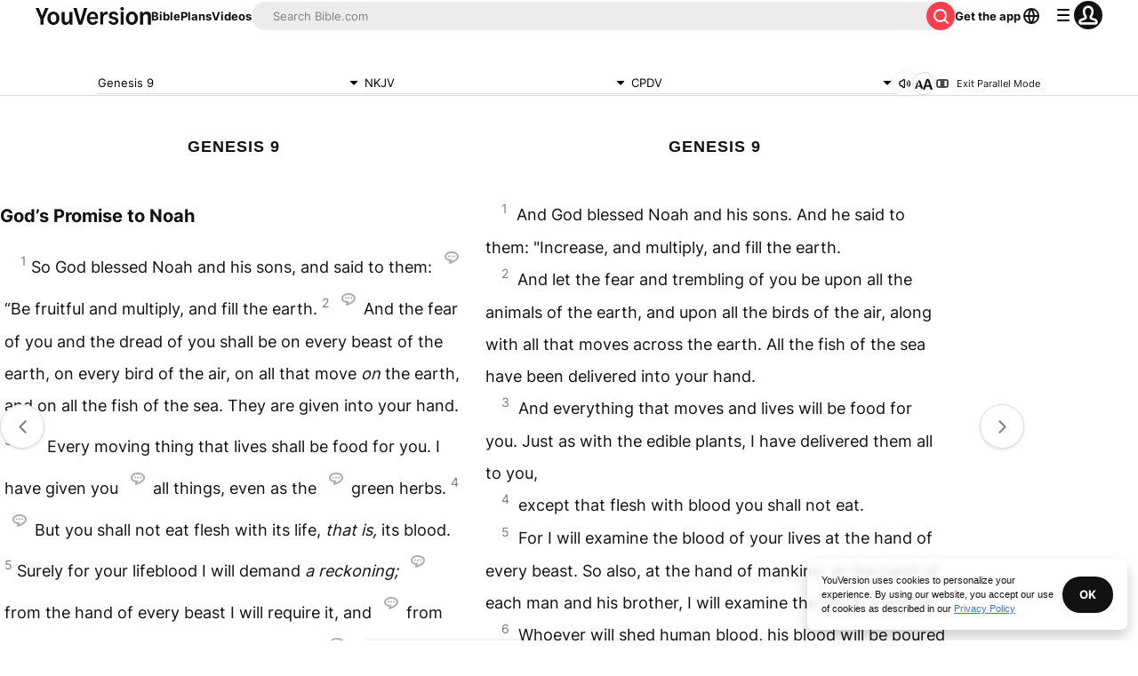

--- FILE ---
content_type: text/javascript; charset=utf-8
request_url: https://app.link/_r?sdk=web2.86.5&branch_key=key_live_jpmoQCKshT4dmEI1OZyuGmlmjffQNTlA&callback=branch_callback__0
body_size: 73
content:
/**/ typeof branch_callback__0 === 'function' && branch_callback__0("1543750760993471318");